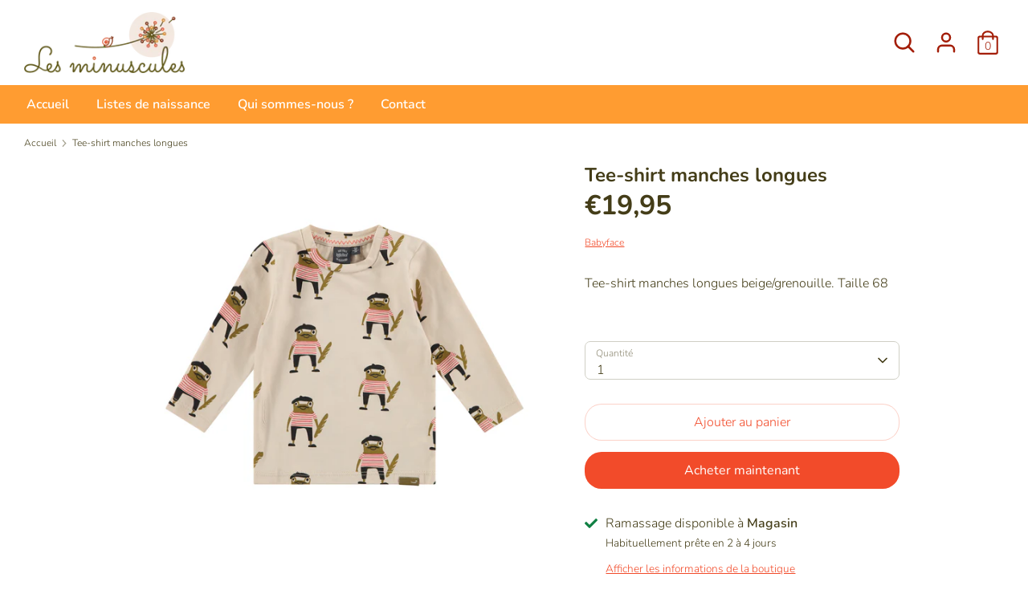

--- FILE ---
content_type: text/html; charset=utf-8
request_url: https://www.lesminuscules.be/variants/47093807055183/?section_id=store-availability
body_size: 729
content:
<div id="shopify-section-store-availability" class="shopify-section"><div class="store-availability-container"
    data-section-id="store-availability"
    data-section-type="store-availability">

    <div class="store-availability-information"><div class="store-availability-icon store-availability-icon--available">
          
            <svg xmlns="http://www.w3.org/2000/svg" focusable="false" aria-hidden="true" viewBox="0 0 512 512"><path fill="currentColor" d="M173.898 439.404l-166.4-166.4c-9.997-9.997-9.997-26.206 0-36.204l36.203-36.204c9.997-9.998 26.207-9.998 36.204 0L192 312.69 432.095 72.596c9.997-9.997 26.207-9.997 36.204 0l36.203 36.204c9.997 9.997 9.997 26.206 0 36.204l-294.4 294.401c-9.998 9.997-26.207 9.997-36.204-.001z"></path></svg>

          
        </div>

        <div class="store-availability-information-container"><p class="store-availability-information__title">
              Ramassage disponible à <strong>Magasin</strong>
            </p>
            <p class="store-availability-information__stock store-availability-small-text">
              <small>Habituellement prête en 2 à 4 jours</small>
            </p>
            <p class="store-availability-information__stores rte">
              <a href="#" class="store-availability-information__link store-availability-small-text" data-store-availability-modal-open aria-haspopup="dialog">
                <small>Afficher les informations de la boutique
</small>
              </a>
            </p></div>
    </div>

    <div class="store-availabilities-modal cc-popup cc-popup--right" aria-hidden="true" data-freeze-scroll="true">
      <div class="cc-popup-background"></div>
      <div class="cc-popup-modal"
           role="dialog"
           aria-modal="true"
           aria-labelledby="store-availabilities-modal__product-title">
        <button type="button" class="cc-popup-close" aria-label="Fermer">
          <svg aria-hidden="true" focusable="false" role="presentation" class="icon feather-x" viewBox="0 0 24 24"><path d="M18 6L6 18M6 6l12 12"/></svg>
        </button>

        <div class="cc-popup-container">
          <div class="cc-popup-content">
            <div class="cc-popup-text">
              <h2 class="store-availabilities-modal__product-title"
                  id="store-availabilities-modal__product-title"
                  data-store-availability-modal-product-title>
              </h2>
              <small class="store-availabilities-modal__variant-title store-availability-small-text">
                Default Title
              </small>
            </div><div class="store-availabilities-list" data-unit-system="metric" role="list"><div class="store-availability-list__item">
                  <div class="store-availability-list__location">
                    <div class="store-availability-list__location__text">
                      <strong>
                        Magasin
                      </strong>
                    </div>

                    
                      <a href="https://www.google.com/maps/search/?api=1&query=50.283432,5.9165243"
                         target="_blank"
                         class="store-availability-list__location__distance store-availability-small-text">
                    
<svg aria-hidden="true" focusable="false" xmlns="http://www.w3.org/2000/svg" viewBox="0 0 384 512"><path fill="currentColor" d="M172.268 501.67C26.97 291.031 0 269.413 0 192 0 85.961 85.961 0 192 0s192 85.961 192 192c0 77.413-26.97 99.031-172.268 309.67-9.535 13.774-29.93 13.773-39.464 0z"></path></svg>
<small
                        data-distance="false"
                        data-latitude="50.283432"
                        data-longitude="5.9165243">
                      </small>

                      <small data-distance-unit>km</small>

                    
                      </a>
                    
                  </div>
                  <div class="store-availability-list__stock store-availability-small-text">
                    <div class="cc-icon-available">
                      
                        <svg xmlns="http://www.w3.org/2000/svg" focusable="false" aria-hidden="true" viewBox="0 0 512 512"><path fill="currentColor" d="M173.898 439.404l-166.4-166.4c-9.997-9.997-9.997-26.206 0-36.204l36.203-36.204c9.997-9.998 26.207-9.998 36.204 0L192 312.69 432.095 72.596c9.997-9.997 26.207-9.997 36.204 0l36.203 36.204c9.997 9.997 9.997 26.206 0 36.204l-294.4 294.401c-9.998 9.997-26.207 9.997-36.204-.001z"></path></svg>

                      
                    </div>

                    <small>Ramassage disponible, habituellement prête en 2 à 4 jours
</small>
                  </div><address class="store-availability-list__address">
                    <p>8, Rue du Parc<br>6690 Vielsalm<br>Belgique</p>
                  </address><p class="store-availability-list__phone store-availability-list__phone--mobile">
                      <a href="tel:+32455119425">+32455119425</a><br>
                    </p>

                    <p class="store-availability-list__phone store-availability-list__phone--desktop">
                      +32455119425<br>
                    </p>
                </div></div>
          </div>
        </div>
      </div>
  	</div>
  </div>
</div>